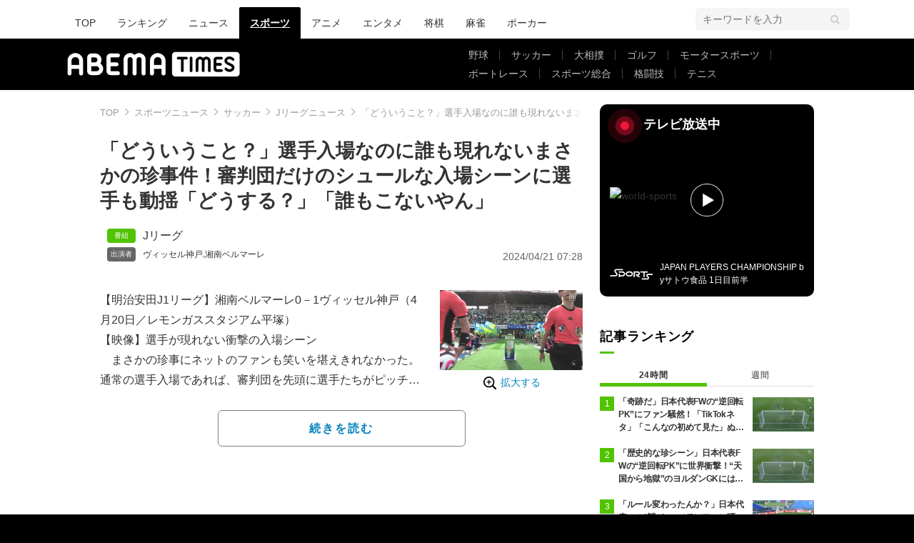

--- FILE ---
content_type: text/html; charset=utf-8
request_url: https://times.abema.tv/articles/-/10123375?utm_campaign=abematimes_rankarticle_10123375&utm_content=10096713&utm_medium=abematimes&utm_source=abematimes
body_size: 13641
content:
<!DOCTYPE html>
<html lang="ja">
<head>
<meta charset="utf-8">
  <meta http-equiv="X-UA-Compatible" content="IE=edge">
  <meta name="viewport" content="width=device-width">
<title>「どういうこと？」選手入場なのに誰も現れないまさかの珍事件！審判団だけのシュールな入場シーンに選手も動揺「どうする？」「誰もこないやん」 | Jリーグニュース | ABEMA TIMES | アベマタイムズ</title>
<meta name="description" content="【明治安田J1リーグ】湘南ベルマーレ0－1ヴィッセル神戸（4月20日／レモンガススタジアム平塚）【映像】選手が現れない衝撃の入場シーン　まさかの珍事にネットのファンも笑いを堪えきれなかった。通常の選手入場であれば、審判団を先頭に選手たちがピッチ…">
<meta property="article:publisher" content="https://www.facebook.com/ABEMATIMES/">
<meta property="fb:app_id" content="2226295124255038">
  <meta name="author" content="ABEMA TIMES編集部">
<meta name="theme-color" content="#">
  <meta name="robots" content="max-image-preview:large">

  <meta property="og:locale" content="ja_JP">
  <meta property="og:site_name" content="ABEMA TIMES">
<meta property="og:url" content="https://times.abema.tv/articles/-/10123375">
<meta property="og:type" content="article">
<meta property="og:title" content="「どういうこと？」選手入場なのに誰も現れないまさかの珍事件！審判団だけのシュールな入場シーンに選手も動揺「どうする？」「誰もこないやん」 | Jリーグニュース | ABEMA TIMES | アベマタイムズ">
<meta property="og:image" content="https://times-abema.ismcdn.jp/mwimgs/0/8/1200w/img_083c3b57a5ffc12fff530bffd90a3f52454259.jpg">
<meta property="og:description" content="【明治安田J1リーグ】湘南ベルマーレ0－1ヴィッセル神戸（4月20日／レモンガススタジアム平塚）【映像】選手が現れない衝撃の入場シーン　まさかの珍事にネットのファンも笑いを堪えきれなかった。通常の選手入場であれば、審判団を先頭に選手たちがピッチ…">
<meta name="twitter:card" content="summary_large_image">
<meta name="twitter:site" content="@ABEMATIMES">
<meta name="twitter:domain" content="times.abema.tv">
<link rel="alternate" type="application/rss+xml" title="RSS | ABEMA TIMES" href="https://times.abema.tv/list/feed/rss">
  <link rel="shortcut icon" type="image/vnd.microsoft.icon" href="https://times-abema.ismcdn.jp/favicon.ico">
<link rel="apple-touch-icon-precomposed" href="https://times-abema.ismcdn.jp/common/images/icons/apple-touch-icon.png">
<link rel="preload" as="image" href="https://times-abema.ismcdn.jp/common/images/abema/logo-categories.png">
<link rel="preload" as="image" href="https://times-abema.ismcdn.jp/mwimgs/0/8/724w/img_083c3b57a5ffc12fff530bffd90a3f52454259.jpg" imagesrcset="https://times-abema.ismcdn.jp/mwimgs/0/8/724w/img_083c3b57a5ffc12fff530bffd90a3f52454259.jpg 1x, https://times-abema.ismcdn.jp/mwimgs/0/8/1448w/img_083c3b57a5ffc12fff530bffd90a3f52454259.jpg 2x" fetchpriority="high">
<link rel="stylesheet" href="https://times-abema.ismcdn.jp/resources/abema/css/pc/pages/leafs.css?rd=202601131013">
  <link rel="manifest" href="/manifest.json?rd=202601131013">
    <link rel="canonical" href="https://times.abema.tv/articles/-/10123375">


<link rel="preconnect" href="https://times-abema.ismcdn.jp" crossorigin>
<link rel="preconnect" href="https://www.google-analytics.com" crossorigin>
<link rel="preconnect" href="https://www.googletagmanager.com" crossorigin>
<link rel="preconnect" href="https://analytics.google.com" crossorigin>
<link rel="preconnect" href="https://storage.googleapis.com" crossorigin>
<link rel="preconnect" href="https://image.p-c2-x.abema-tv.com" crossorigin>
<link rel="preconnect" href="https://abema.tv" crossorigin>
<link rel="preconnect" href="https://code.jquery.com" crossorigin>

<!-- Google Tag Manager -->
<script>

  window.dataLayer = window.dataLayer || [];
  var hash = {"article_id":10123375,"category_id":"スポーツ","sub_category_id":"サッカー","publish_data":"2024/04/21","is_interstitial_article":true,"article_type":"interstitial","paging_number":null};
    if (document.referrer) {
      hash['previous_page'] = document.referrer;
    }
  dataLayer.push(hash);
  dataLayer.push({'event': 'pageview'});
  console.log(dataLayer[0], 'dataLayer');
</script>
<script>(function(w,d,s,l,i){w[l]=w[l]||[];w[l].push({'gtm.start':
new Date().getTime(),event:'gtm.js'});var f=d.getElementsByTagName(s)[0],
j=d.createElement(s),dl=l!='dataLayer'?'&l='+l:'';j.async=true;j.src=
'https://www.googletagmanager.com/gtm.js?id='+i+dl;f.parentNode.insertBefore(j,f);
})(window,document,'script','dataLayer','GTM-TFVZ8N');</script>
<!-- End Google Tag Manager -->


<script type="application/ld+json">
[{"@context":"http://schema.org","@type":"WebSite","name":"ABEMA TIMES","alternateName":"ABEMA TIMES | ABEMA公式ニュースサイト","url":"https://times.abema.tv","sameAs":["https://www.facebook.com/ABEMATIMES/","https://x.com/ABEMATIMES"],"potentialAction":{"@type":"SearchAction","target":"https://times.abema.tv/list/search?fulltext={fulltext}","query-input":"required name=fulltext"}},{"@context":"http://schema.org","@type":"SiteNavigationElement","url":["/"]},{"@context":"http://schema.org","@type":"BreadcrumbList","itemListElement":[{"@type":"ListItem","position":1,"item":{"@id":"https://times.abema.tv","name":"ABEMA TIMES"}},{"@type":"ListItem","position":2,"item":{"@id":"https://times.abema.tv/sports","name":"スポーツニュース"}},{"@type":"ListItem","position":3,"item":{"@id":"https://times.abema.tv/soccer","name":"サッカー"}},{"@type":"ListItem","position":4,"item":{"@id":"https://times.abema.tv/jleague","name":"Jリーグニュース"}},{"@type":"ListItem","position":5,"item":{"@id":"https://times.abema.tv/articles/-/10123375","name":"「どういうこと？」選手入場なのに誰も現れないまさかの珍事件！審判団だけのシュールな入場シーンに選手も動揺「どうする？」「誰もこないやん」"}}]},{"@context":"http://schema.org","@type":"NewsArticle","mainEntityOfPage":{"@type":"WebPage","@id":"https://times.abema.tv/articles/-/10123375"},"headline":"「どういうこと？」選手入場なのに誰も現れないまさかの珍事件！審判団だけのシュールな入場シーンに選手も動揺「どうする？」「誰もこないやん」","image":{"@type":"ImageObject","url":"https://times-abema.ismcdn.jp/mwimgs/0/8/1200w/img_083c3b57a5ffc12fff530bffd90a3f52454259.jpg","width":"1200","height":"675"},"datePublished":"2024-04-21T07:28:00+09:00","dateModified":"2024-04-21T07:28:00+09:00","author":{"@type":"Organization","name":"ABEMA TIMES編集部"},"description":"【明治安田J1リーグ】湘南ベルマーレ0－1ヴィッセル神戸（4月20日／レモンガススタジアム平塚）【映像】選手が現れない衝撃の入場シーン　まさかの珍事にネットのファンも笑いを堪えきれなかった。通常の選手入場であれば、審判団を先頭に選手たちがピッチ…","publisher":{"@type":"Organization","name":"ABEMA TIMES","logo":{"@type":"ImageObject","url":"https://times.abema.tv/common/images/abema/bn_400x60.png"}}}]
</script>

    <script type="text/javascript">
      window._taboola = window._taboola || [];
      _taboola.push({article:'auto'});
      !function (e, f, u, i) {
        if (!document.getElementById(i)){
          e.async = 1;
          e.src = u;
          e.id = i;
          f.parentNode.insertBefore(e, f);
        }
      }(document.createElement('script'),
      document.getElementsByTagName('script')[0],
      '//cdn.taboola.com/libtrc/abematimes-network/loader.js',
      'tb_loader_script');
      if(window.performance && typeof window.performance.mark == 'function')
        {window.performance.mark('tbl_ic');}
    </script>


<script type="text/javascript">
  window.googletag = window.googletag || {};
  window.googletag.cmd = window.googletag.cmd || [];
  console.log('gpt.js読み込み')
</script>


<script async src="https://securepubads.g.doubleclick.net/tag/js/gpt.js" crossorigin="anonymous"></script>


<script type="text/javascript">
  window.pbjs = window.pbjs || {};
  window.pbjs.que = window.pbjs.que || [];
</script>
<script async='async' src="https://flux-cdn.com/client/1000354/times-abema_01654.min.js"></script>
<script type="text/javascript">
  window.fluxtag = {
    readyBids: {
      prebid: false,
      amazon: false,
      google: false
    },
    failSafeTimeout: 3e3,
    isFn: function isFn(object) {
      var _t = 'Function';
      var toString = Object.prototype.toString;
      return toString.call(object) === '[object ' + _t + ']';
    },
    launchAdServer: function() {
      if (!fluxtag.readyBids.prebid || !fluxtag.readyBids.amazon) {
        return;
      }
      fluxtag.requestAdServer();
    },
    requestAdServer: function() {
      if (!fluxtag.readyBids.google) {
        fluxtag.readyBids.google = true;
        googletag.cmd.push(function () {
          if (!!(pbjs.setTargetingForGPTAsync) && fluxtag.isFn(pbjs.setTargetingForGPTAsync)) {
            pbjs.que.push(function () {
              pbjs.setTargetingForGPTAsync();
            });
          }
          googletag.pubads().refresh();
        });
      }
    }
  };
</script>
<script type="text/javascript">
  setTimeout(function() {
    fluxtag.requestAdServer();
  }, fluxtag.failSafeTimeout);
</script>
<script type='text/javascript'>
  ! function (a9, a, p, s, t, A, g) {
    if (a[a9]) return;

    function q(c, r) {
      a[a9]._Q.push([c, r])
    }
    a[a9] = {
      init: function () {
        q("i", arguments)
      },
      fetchBids: function () {
        q("f", arguments)
      },
      setDisplayBids: function () {},
      targetingKeys: function () {
        return []
      },
      _Q: []
    };
    A = p.createElement(s);
    A.async = !0;
    A.src = t;
    g = p.getElementsByTagName(s)[0];
    g.parentNode.insertBefore(A, g)
  }("apstag", window, document, "script", "//c.amazon-adsystem.com/aax2/apstag.js");
  apstag.init({
    pubID: '5232',
    adServer: 'googletag',
    bidTimeout: 1e3
  });
  apstag.fetchBids({
    slots: [{
  slotID: "div-gpt-ad-1698676584485-0",
  slotName: "/22954913985/all_all_pc_rightcolumn1",
  sizes: [300,250]
}
,{
  slotID: "div-gpt-ad-1698676604498-0",
  slotName: "/22954913985/all_all_pc_rightcolumn2",
  sizes: [300,600]
}
,{
  slotID: "div-gpt-ad-1693799467200-0",
  slotName: "/22954913985/article_all_pc_chukan_1",
  sizes: [[336,280],[300,250]]
}
,{
  slotID: "div-gpt-ad-1693799616902-0",
  slotName: "/22954913985/article_all_pc_chukan_2",
  sizes: [[336,280],[300,250]]
}
]
  }, function (bids) {
    googletag.cmd.push(function () {
      apstag.setDisplayBids();

      fluxtag.readyBids.amazon = true;
      fluxtag.launchAdServer();
    });
  });
</script>

<script>
  googletag.cmd.push(function() {
    googletag.pubads().setTargeting('genre', 'sports');
    
    googletag.defineSlot('/22954913985/article_all_pc_gateleft', [200, 701], 'div-gpt-ad-1702011303152-0').setCollapseEmptyDiv(true, true).addService(googletag.pubads());
googletag.defineSlot('/22954913985/article_all_pc_gatetop', [1040, 250], 'div-gpt-ad-1698672125497-0').setCollapseEmptyDiv(true).addService(googletag.pubads());
googletag.defineSlot('/22954913985/article_all_pc_gateright', [200, 700], 'div-gpt-ad-1702011093675-0').setCollapseEmptyDiv(true, true).addService(googletag.pubads());
googletag.defineSlot('/22954913985/all_all_pc_rightcolumn1', [300, 250], 'div-gpt-ad-1698676584485-0').addService(googletag.pubads());
googletag.defineSlot('/22954913985/all_all_pc_rightcolumn2', [300, 600], 'div-gpt-ad-1698676604498-0').addService(googletag.pubads());
var anchorSlot;
anchorSlot = googletag.defineOutOfPageSlot('/22954913985/article_all_pc_anker', googletag.enums.OutOfPageFormat.BOTTOM_ANCHOR);

if (anchorSlot) {
  anchorSlot.addService(googletag.pubads());

  window.googletag.pubads().addEventListener('slotRenderEnded', function (event) {
    if(event.isEmpty){
      console.log('gtag isEmpty');
      console.log(event.slot.getSlotElementId());
      return false;
    }
    if(event.slot.getSlotElementId().indexOf('article_all_pc_anker') > -1){
      if(event.size.length){
        var h = event.size[1];
        window.addEventListener('load', function(){
          console.log('gtag listener in load listener');
          $('.js-to-top').css('bottom', h + 47 + 'px');
        });
      }
    }
  });
}
var interstitialSlot;
interstitialSlot = googletag.defineOutOfPageSlot('/22954913985/article_all_pc_interstitial',googletag.enums.OutOfPageFormat.INTERSTITIAL);

if (interstitialSlot) {
  interstitialSlot.addService(googletag.pubads());
}
googletag.defineSlot('/22954913985/article_all_pc_kijiue', [728, 90], 'div-gpt-ad-1692929856131-0').addService(googletag.pubads());
googletag.defineSlot('/22954913985/article_all_pc_chukan_1', [[336, 280], [300, 250]], 'div-gpt-ad-1693799467200-0').addService(googletag.pubads());
googletag.defineSlot('/22954913985/article_all_pc_chukan_2', [[336, 280], [300, 250]], 'div-gpt-ad-1693799616902-0').addService(googletag.pubads());


    function randomInt(min, max) {
      return Math.floor( Math.random() * (max + 1 - min) ) + min;
    }

      googletag.pubads().setTargeting("fluct_ad_group", String(randomInt(1, 10)));

    googletag.pubads().disableInitialLoad();
    googletag.pubads().enableSingleRequest();

    googletag.enableServices();

    if (!!(window.pbFlux) && !!(window.pbFlux.prebidBidder) && fluxtag.isFn(window.pbFlux.prebidBidder)) {
      pbjs.que.push(function () {
        window.pbFlux.prebidBidder();
      });
    } else {
      fluxtag.readyBids.prebid = true;
      fluxtag.launchAdServer();
    }
  });



  (function() {
    var pa = document.createElement('script'); pa.type = 'text/javascript'; pa.charset = "utf-8"; pa.async = true;
    pa.src = window.location.protocol + "//api.popin.cc/searchbox/abematimes.js";
    var s = document.getElementsByTagName('script')[0]; s.parentNode.insertBefore(pa, s);
  })();
</script>

<script async src="https://yads.c.yimg.jp/js/yads-async.js"></script>
  <script async src="https://pagead2.googlesyndication.com/pagead/js/adsbygoogle.js?client=ca-pub-6845393640653469" crossorigin="anonymous"></script>


<script>
window.pushMST_config={"vapidPK":"BIZgYrmxqBfolcrCDu0L4R5IkCzwyZaCqvz9EmY2mrLijpPduFfUTiFTqoGquDzcBfiJrAo1mkSQ5jgxhbw1qfU","enableOverlay":true,"swPath":"/sw.js","i18n":{}};
  var pushmasterTag = document.createElement('script');
  pushmasterTag.src = "https://cdn.pushmaster-cdn.xyz/scripts/publishers/685522a816a8578b6e2d6de5/SDK.js";
  pushmasterTag.setAttribute('defer','');

  var firstScriptTag = document.getElementsByTagName('script')[0];
  firstScriptTag.parentNode.insertBefore(pushmasterTag, firstScriptTag);
</script>

<script type="module" src="https://cdn01.stright.bizris.com/js/1.0/cookie_consent_setting.js?banner_type=banner" charset="UTF-8" data-site-id="SIT-d3c1466c-ed71-46c6-86aa-70095421e33d"></script>
</head>
<body>

<div class="page leafs">
  <header class="g-header">
    <div class="g-header-wrapper">
      <nav class="g-nav">
        <ul class="g-nav-list">
          <li class="g-nav-list__list"><a class="g-nav-list__link" href="/">TOP</a></li>
          <li class="g-nav-list__list"><a class="g-nav-list__link" href="/ranking/realtime">ランキング</a></li>
            <li class="g-nav-list__list"><a class="g-nav-list__link" href="/news">ニュース</a></li>
            <li class="g-nav-list__list"><a class="g-nav-list__link is-current" href="/sports">スポーツ</a></li>
            <li class="g-nav-list__list"><a class="g-nav-list__link" href="/anime">アニメ</a></li>
            <li class="g-nav-list__list"><a class="g-nav-list__link" href="/entame">エンタメ</a></li>
            <li class="g-nav-list__list"><a class="g-nav-list__link" href="/shogi">将棋</a></li>
            <li class="g-nav-list__list"><a class="g-nav-list__link" href="/mahjong">麻雀</a></li>
            <li class="g-nav-list__list"><a class="g-nav-list__link" href="/poker">ポーカー</a></li>
        </ul>
      </nav>
        <div class="c-tools">
            
          <div class="c-keyword-search">
            <label for="keyword_search" class="c-keyword-search__label">
              <input id="keyword_search" type="input" placeholder="キーワードを入力" class="c-keyword-search__input js-search-text">
            </label>
          </div>
        </div>
    </div>
  <div class="g-subnav-div">
    <div class="g-header-wrapper">
      <div class="g-header-logo">
          <a class="g-header-logo__link" href="/"><img class="g-header-logo__img" src="https://times-abema.ismcdn.jp/common/images/abema/logo-categories.png" width="250" height="45" alt="ニュース【ABEMA TIMES | アベマタイムズ】"></a>
      </div>
        <nav class="g-subnav">
          <ul class="g-subnav-list">
              <li class="g-subnav-list__list">
                <a class="g-subnav-list__link" href="/baseball">野球</a>
                  <ul class="g-3rdnav-list">
                      <li class="g-3rdnav-list__list"><a class="g-3rdnav-list__link" href="/mlb">MLB</a></li>
                      <li class="g-3rdnav-list__list"><a class="g-3rdnav-list__link" href="/npb">プロ野球</a></li>
                      <li class="g-3rdnav-list__list"><a class="g-3rdnav-list__link" href="/hsb">高校野球</a></li>
                  </ul>
              </li>
              <li class="g-subnav-list__list">
                <a class="g-subnav-list__link" href="/soccer">サッカー</a>
                  <ul class="g-3rdnav-list">
                      <li class="g-3rdnav-list__list"><a class="g-3rdnav-list__link" href="/worldsoccer">海外サッカー</a></li>
                      <li class="g-3rdnav-list__list"><a class="g-3rdnav-list__link" href="/jleague">Jリーグニュース</a></li>
                      <li class="g-3rdnav-list__list"><a class="g-3rdnav-list__link" href="/japansoccer">サッカー日本代表</a></li>
                  </ul>
              </li>
              <li class="g-subnav-list__list">
                <a class="g-subnav-list__link" href="/sumo">大相撲</a>
              </li>
              <li class="g-subnav-list__list">
                <a class="g-subnav-list__link" href="/golf">ゴルフ</a>
              </li>
              <li class="g-subnav-list__list">
                <a class="g-subnav-list__link" href="/motorsports">モータースポーツ</a>
              </li>
              <li class="g-subnav-list__list">
                <a class="g-subnav-list__link" href="/boatrace">ボートレース</a>
              </li>
              <li class="g-subnav-list__list">
                <a class="g-subnav-list__link" href="/sportsnews">スポーツ総合</a>
              </li>
              <li class="g-subnav-list__list">
                <a class="g-subnav-list__link" href="/fight">格闘技</a>
              </li>
              <li class="g-subnav-list__list">
                <a class="g-subnav-list__link" href="/tennis">テニス</a>
              </li>
          </ul>
        </nav>
    </div>
  </div>
</header>
  <div class="l-wrapper --ad-gate">
      <!-- /22954913985/article_all_pc_gateleft -->
<div id='div-gpt-ad-1702011303152-0' class="l-ad-gete-side">
  <script>
    googletag.cmd.push(function() { googletag.display('div-gpt-ad-1702011303152-0'); });
  </script>
</div>
    <div class="l-contents">
        <div class="l-ad-gate-top">
  <!-- /22954913985/article_all_pc_gatetop -->
  <div id='div-gpt-ad-1698672125497-0' style='min-width: 1040px; min-height: 250px;'>
    <script>
      googletag.cmd.push(function() { googletag.display('div-gpt-ad-1698672125497-0'); });
    </script>
  </div>
</div>
      <div class="l-main-side-wrapper">
        <main class="l-main">
          <div class="l-component-wrapper mgb-pc--25">
  <nav class="c-breadcrumb">
    <ol class="c-breadcrumb__list">
      <li class="c-breadcrumb__item"><a href="/" class="c-breadcrumb__link">TOP</a></li>
      <li class="c-breadcrumb__item"><a href="/sports" class="c-breadcrumb__link">スポーツニュース</a></li>
      <li class="c-breadcrumb__item"><a href="/soccer" class="c-breadcrumb__link">サッカー</a></li>
      <li class="c-breadcrumb__item"><a href="/jleague" class="c-breadcrumb__link">Jリーグニュース</a></li>
      <li class="c-breadcrumb__item"><a href="https://times.abema.tv/articles/-/10123375" class="c-breadcrumb__link">「どういうこと？」選手入場なのに誰も現れないまさかの珍事件！審判団だけのシュールな入場シーンに選手も動揺「どうする？」「誰もこないやん」</a></li>
    </ol>
  </nav>
</div>
          
          <article>
            <div class="article-header">
    <h1 class="article-header__title"><a href="/articles/-/10123375?page=1" class="article-header__title-link">「どういうこと？」選手入場なのに誰も現れないまさかの珍事件！審判団だけのシュールな入場シーンに選手も動揺「どうする？」「誰もこないやん」</a></h1>
  <div class="l-flex l-items-end">
    <div class="article-header-tags l-flex-1"><div class="article-header-tags__tag --program l-space-x-2"><a href="/feature/program/jleague" class="article-header-tags__tag-link">Jリーグ</a></div><div class="article-header-tags__tag --person l-space-x-2 l-mt-1"><a href="/tags/%E3%83%B4%E3%82%A3%E3%83%83%E3%82%BB%E3%83%AB%E7%A5%9E%E6%88%B8" class="article-header-tags__tag-link">ヴィッセル神戸</a>,<a href="/tags/%E6%B9%98%E5%8D%97%E3%83%99%E3%83%AB%E3%83%9E%E3%83%BC%E3%83%AC" class="article-header-tags__tag-link">湘南ベルマーレ</a></div></div>
    <time datetime="2024-04-21T07:28:00+09:00" class="article-header__date l-flex-initial">2024/04/21 07:28</time>
  </div>
</div>

            <div class="article-body js-article-body">
  <div class="m-teaser-main">
<div class="c-teaser-thumnail">
  <a href="/articles/-/10123375?page=1" class="c-teaser-thumnail__img"><img alt="【映像】選手が現れない衝撃の入場シーン" class="figure__img" height="407" src="https://times-abema.ismcdn.jp/mwimgs/0/8/724w/img_083c3b57a5ffc12fff530bffd90a3f52454259.jpg" width="724" srcset="https://times-abema.ismcdn.jp/mwimgs/0/8/724w/img_083c3b57a5ffc12fff530bffd90a3f52454259.jpg 1x, https://times-abema.ismcdn.jp/mwimgs/0/8/1448w/img_083c3b57a5ffc12fff530bffd90a3f52454259.jpg 2x"></a>
  <a href="/articles/-/10123375?page=1" class="c-teaser-thumnail__expand">拡大する</a>
</div>
<a href="/articles/-/10123375?page=1" class="c-teaser-lead"><p>【明治安田J1リーグ】湘南ベルマーレ0－1ヴィッセル神戸（4月20日／レモンガススタジアム平塚）<br>【映像】選手が現れない衝撃の入場シーン<br>　まさかの珍事にネットのファンも笑いを堪えきれなかった。通常の選手入場であれば、審判団を先頭に選手たちがピッチへ次々と入っていく。しかしこの日はなぜか審判団の後ろに選手たちがいない…。審判団だけ先にピッチへと入っていく姿に「どういうことよw w w」「バグってるw」と、ファンも驚いた。</p></a>
  
</div>
<div class="c-button">
  <a href="/articles/-/10123375?page=1" class="c-button__link --teaser js-teaser-button">続きを読む</a>
</div>


</div>
            

              <div class="u-lg-flex u-lg-justify-between mgt-pc--40">
                  <!-- /22954913985/article_all_pc_chukan_1 -->
                  <div id='div-gpt-ad-1693799467200-0' style='min-width: 300px; min-height: 250px;'>
                    <script>
                      googletag.cmd.push(function() { googletag.display('div-gpt-ad-1693799467200-0'); });
                    </script>
                  </div>
                  <!-- /22954913985/article_all_pc_chukan_2 -->
                  <div id='div-gpt-ad-1693799616902-0' style='min-width: 300px; min-height: 250px;'>
                    <script>
                      googletag.cmd.push(function() { googletag.display('div-gpt-ad-1693799616902-0'); });
                    </script>
                  </div>
              </div>


              <div id="taboola-below-article-thumbnails-preview"></div>
<script type="text/javascript">
  window._taboola = window._taboola || [];
  _taboola.push({
    mode: 'alternating-thumbnails-a',
    container: 'taboola-below-article-thumbnails-preview',
    placement: 'Below Article Thumbnails Preview',
    target_type: 'mix'
  });
</script>

          </article>
          


        </main>
        <aside class="l-side">
            <div class="l-component-wrapper">
  <a href="https://abema.go.link/now-on-air/world-sports?utm_campaign=abematimes_20240421_free_10123375_sp_pc_onair_sports&utm_medium=web&utm_source=abematimes&adj_t=1o8o1k5q&adj_campaign=202404&adj_adgroup=21&adj_creative=abematimes_20240421_free_10123375_sp_pc_onair_sports&adj_tracker_limit=25000&adj_redirect=https%3A%2F%2Fabema.tv%2Fnow-on-air%2Fworld-sports%3Futm_campaign%3Dabematimes_20240421_free_10123375_sp_pc_onair_sports%26utm_medium%3Dweb%26utm_source%3Dabematimes" target="_blank" class="c-side-on-air js-side-on-air-link">
    <div class="l-flex l-lg-items-center l-lg-mb-1">
      <div class="nowOnAirBadge"><div class="nowOnAirBadge__inner"></div></div>
      <div class="c-article-title l-flex-100"><div class="c-side-on-air__title">テレビ放送中<div class="c-side-on-air__title-time"><span class="js-onair-start"></span><span class="js-onair-end"></span></div></div></div>
    </div>
    <div class="c-side-on-air__block">
      <div class="c-side-on-air__program c-icon-onair">
        <figure class="c-side-on-air__program__img"><img src="https://times-abema.ismcdn.jp/common/images/abema/no_image.jpg" alt="world-sports" class="js-onair-poster" width="424" height="238"></figure><i class="c-side-on-air__program__icon"><img src="https://times-abema.ismcdn.jp/common/images/abema/play.png" width="46" height="46" alt=""></i></div>
        <div class="l-flex l-items-center">
          <div class="c-side-on-air__logo"><img alt="world-sports" src="https://image.p-c2-x.abema-tv.com/image/channels/world-sports/logo.png?width=200" width="200" height="75" class="c-side-on-air__logo-img js-onair-logo"></div>
          <div class="c-side-on-air__lead js-onair-lead"></div>
        </div>
    </div>
  </a>
</div>


  <div class="l-component-wrapper">
  <div class="c-keyword-search">
    <label for="keyword_search" class="c-keyword-search__label">
      <input id="keyword_search" type="input" placeholder="キーワードを入力" class="c-keyword-search__input js-search-text">
    </label>
  </div>
</div>

    <div class="l-component-wrapper l-main-row">
    <section class="c-ranking c-ranking-date c-ranking-daily js-tab-group">
      <div class="c-article-title -underline -dark">記事ランキング</div>
      <div class="c-ranking-tab">
        <div class="c-ranking-tab-item -dark is-active js-tab-item">24時間</div>
        <div class="c-ranking-tab-item -dark js-tab-item">週間</div>
      </div>
      <ul class="c-ranking__list --tab is-show js-tab-block">
          <li class="c-ranking__item">
            <a href="/articles/-/10220035" class="c-ranking__link" data-previous_link="article_ranking_24h_スポーツ_サッカー">
              <div class="c-ranking__block">
                <div class="c-ranking__box">
                  <p class="c-ranking__subject -truncate3"><span>「奇跡だ」日本代表FWの“逆回転PK”にファン騒然！「TikTokネタ」「こんなの初めて見た」ぬか喜びのヨルダンGKは唖然【U23アジアカップ】</span></p>
                </div>
              </div>
              <div class="c-ranking__block">
                <figure class="c-ranking__img"><img src="[data-uri]" data-src="https://times-abema.ismcdn.jp/mwimgs/e/d/120w/img_eda39cf2cac4291505131d64204654be3004405.png" data-srcset="https://times-abema.ismcdn.jp/mwimgs/e/d/120w/img_eda39cf2cac4291505131d64204654be3004405.png 1x,https://times-abema.ismcdn.jp/mwimgs/e/d/240w/img_eda39cf2cac4291505131d64204654be3004405.png 2x" width="120" height="67" class="c-list-category__img__file lazy" alt="「奇跡だ」日本代表FWの“逆回転PK”にファン騒然！「TikTokネタ」「こんなの初めて見た」ぬか喜びのヨルダンGKは唖然【U23アジアカップ】" style=""></figure>
              </div>
            </a>
          </li>
          <li class="c-ranking__item">
            <a href="/articles/-/10220065" class="c-ranking__link" data-previous_link="article_ranking_24h_スポーツ_サッカー">
              <div class="c-ranking__block">
                <div class="c-ranking__box">
                  <p class="c-ranking__subject -truncate3"><span>「歴史的な珍シーン」日本代表FWの“逆回転PK”に世界衝撃！“天国から地獄”のヨルダンGKには「悪夢だ」「早まって喜んではいけない」【U23アジアカップ】</span></p>
                </div>
              </div>
              <div class="c-ranking__block">
                <figure class="c-ranking__img"><img src="[data-uri]" data-src="https://times-abema.ismcdn.jp/mwimgs/5/2/120w/img_52a6d9210d41a4ffa5335eca5455ab893008336.png" data-srcset="https://times-abema.ismcdn.jp/mwimgs/5/2/120w/img_52a6d9210d41a4ffa5335eca5455ab893008336.png 1x,https://times-abema.ismcdn.jp/mwimgs/5/2/240w/img_52a6d9210d41a4ffa5335eca5455ab893008336.png 2x" width="120" height="67" class="c-list-category__img__file lazy" alt="「歴史的な珍シーン」日本代表FWの“逆回転PK”に世界衝撃！“天国から地獄”のヨルダンGKには「悪夢だ」「早まって喜んではいけない」【U23アジアカップ】" style=""></figure>
              </div>
            </a>
          </li>
          <li class="c-ranking__item">
            <a href="/articles/-/10220083" class="c-ranking__link" data-previous_link="article_ranking_24h_スポーツ_サッカー">
              <div class="c-ranking__block">
                <div class="c-ranking__box">
                  <p class="c-ranking__subject -truncate3"><span>「ルール変わったんか？」日本代表への“謎ジャッジ”にファン唖然！「手で取ったぞ…」「ギャグかよw」バックパスを敵GKがキャッチ→まさかのファウルなし【U23アジアカップ】</span></p>
                </div>
              </div>
              <div class="c-ranking__block">
                <figure class="c-ranking__img"><img src="[data-uri]" data-src="https://times-abema.ismcdn.jp/mwimgs/b/9/120w/img_b97e1a9ad76465c8b304fcbc927802f62037196.png" data-srcset="https://times-abema.ismcdn.jp/mwimgs/b/9/120w/img_b97e1a9ad76465c8b304fcbc927802f62037196.png 1x,https://times-abema.ismcdn.jp/mwimgs/b/9/240w/img_b97e1a9ad76465c8b304fcbc927802f62037196.png 2x" width="120" height="70" class="c-list-category__img__file lazy" alt="「ルール変わったんか？」日本代表への“謎ジャッジ”にファン唖然！「手で取ったぞ…」「ギャグかよw」バックパスを敵GKがキャッチ→まさかのファウルなし【U23アジアカップ】" style=""></figure>
              </div>
            </a>
          </li>
          <li class="c-ranking__item">
            <a href="/articles/-/10219022" class="c-ranking__link" data-previous_link="article_ranking_24h_スポーツ_サッカー">
              <div class="c-ranking__block">
                <div class="c-ranking__box">
                  <p class="c-ranking__subject -truncate3"><span>「中東の笛か？」日本代表主将に“謎のイエローカード”「そんな接触してないけど…」「何の警告よ」市原吏音への疑惑ジャッジにファン困惑【U23アジアカップ】</span></p>
                </div>
              </div>
              <div class="c-ranking__block">
                <figure class="c-ranking__img"><img src="[data-uri]" data-src="https://times-abema.ismcdn.jp/mwimgs/d/6/120w/img_d651885e303ac2b7d84daf307cb40bf2494734.jpg" data-srcset="https://times-abema.ismcdn.jp/mwimgs/d/6/120w/img_d651885e303ac2b7d84daf307cb40bf2494734.jpg 1x,https://times-abema.ismcdn.jp/mwimgs/d/6/240w/img_d651885e303ac2b7d84daf307cb40bf2494734.jpg 2x" width="120" height="76" class="c-list-category__img__file lazy" alt="「中東の笛か？」日本代表主将に“謎のイエローカード”「そんな接触してないけど…」「何の警告よ」市原吏音への疑惑ジャッジにファン困惑【U23アジアカップ】" style=""></figure>
              </div>
            </a>
          </li>
          <li class="c-ranking__item">
            <a href="/articles/-/10218294" class="c-ranking__link" data-previous_link="article_ranking_24h_スポーツ_サッカー">
              <div class="c-ranking__block">
                <div class="c-ranking__box">
                  <p class="c-ranking__subject -truncate3"><span>「国歌斉唱でガム噛んでヘラヘラ…ありえない」日本代表に柿谷曜一朗が “厳しい指摘”「覚悟は決まった」「目の色が変わった」ファン反応【キングスW杯】</span></p>
                </div>
              </div>
              <div class="c-ranking__block">
                <figure class="c-ranking__img"><img src="[data-uri]" data-src="https://times-abema.ismcdn.jp/mwimgs/8/a/120w/img_8a42eb4fd77d306ff2bf23d733e8f2e2642328.jpg" data-srcset="https://times-abema.ismcdn.jp/mwimgs/8/a/120w/img_8a42eb4fd77d306ff2bf23d733e8f2e2642328.jpg 1x,https://times-abema.ismcdn.jp/mwimgs/8/a/240w/img_8a42eb4fd77d306ff2bf23d733e8f2e2642328.jpg 2x" width="120" height="67" class="c-list-category__img__file lazy" alt="「国歌斉唱でガム噛んでヘラヘラ…ありえない」日本代表に柿谷曜一朗が “厳しい指摘”「覚悟は決まった」「目の色が変わった」ファン反応【キングスW杯】" style=""></figure>
              </div>
            </a>
          </li>
        <li>
          <div class="c-button"><a href="/soccer/ranking/daily" class="c-button__link">もっと見る</a></div>
        </li>
      </ul>
      <ul class="c-ranking__list --tab js-tab-block">
          <li class="c-ranking__item">
            <a href="/articles/-/10218294" class="c-ranking__link" data-previous_link="article_ranking_weekly_スポーツ_サッカー">
              <div class="c-ranking__block">
                <div class="c-ranking__box">
                  <p class="c-ranking__subject -truncate3"><span>「国歌斉唱でガム噛んでヘラヘラ…ありえない」日本代表に柿谷曜一朗が “厳しい指摘”「覚悟は決まった」「目の色が変わった」ファン反応【キングスW杯】</span></p>
                </div>
              </div>
              <div class="c-ranking__block">
                <figure class="c-ranking__img"><img src="[data-uri]" data-src="https://times-abema.ismcdn.jp/mwimgs/8/a/120w/img_8a42eb4fd77d306ff2bf23d733e8f2e2642328.jpg" data-srcset="https://times-abema.ismcdn.jp/mwimgs/8/a/120w/img_8a42eb4fd77d306ff2bf23d733e8f2e2642328.jpg 1x,https://times-abema.ismcdn.jp/mwimgs/8/a/240w/img_8a42eb4fd77d306ff2bf23d733e8f2e2642328.jpg 2x" width="120" height="67" class="c-list-category__img__file lazy" alt="「国歌斉唱でガム噛んでヘラヘラ…ありえない」日本代表に柿谷曜一朗が “厳しい指摘”「覚悟は決まった」「目の色が変わった」ファン反応【キングスW杯】" style=""></figure>
              </div>
            </a>
          </li>
          <li class="c-ranking__item">
            <a href="/articles/-/10219022" class="c-ranking__link" data-previous_link="article_ranking_weekly_スポーツ_サッカー">
              <div class="c-ranking__block">
                <div class="c-ranking__box">
                  <p class="c-ranking__subject -truncate3"><span>「中東の笛か？」日本代表主将に“謎のイエローカード”「そんな接触してないけど…」「何の警告よ」市原吏音への疑惑ジャッジにファン困惑【U23アジアカップ】</span></p>
                </div>
              </div>
              <div class="c-ranking__block">
                <figure class="c-ranking__img"><img src="[data-uri]" data-src="https://times-abema.ismcdn.jp/mwimgs/d/6/120w/img_d651885e303ac2b7d84daf307cb40bf2494734.jpg" data-srcset="https://times-abema.ismcdn.jp/mwimgs/d/6/120w/img_d651885e303ac2b7d84daf307cb40bf2494734.jpg 1x,https://times-abema.ismcdn.jp/mwimgs/d/6/240w/img_d651885e303ac2b7d84daf307cb40bf2494734.jpg 2x" width="120" height="76" class="c-list-category__img__file lazy" alt="「中東の笛か？」日本代表主将に“謎のイエローカード”「そんな接触してないけど…」「何の警告よ」市原吏音への疑惑ジャッジにファン困惑【U23アジアカップ】" style=""></figure>
              </div>
            </a>
          </li>
          <li class="c-ranking__item">
            <a href="/articles/-/10218954" class="c-ranking__link" data-previous_link="article_ranking_weekly_スポーツ_サッカー">
              <div class="c-ranking__block">
                <div class="c-ranking__box">
                  <p class="c-ranking__subject -truncate3"><span>「何やってるんだ！」ゲーム配信者・加藤純一がPK失敗で号泣…ファンも落胆「その蹴り方は吹かす…」「練習したのでは？」日本代表はキングスW杯で3戦全敗</span></p>
                </div>
              </div>
              <div class="c-ranking__block">
                <figure class="c-ranking__img"><img src="[data-uri]" data-src="https://times-abema.ismcdn.jp/mwimgs/c/4/120w/img_c46a76ee51564ef0f00cfa1a67a546f81191954.png" data-srcset="https://times-abema.ismcdn.jp/mwimgs/c/4/120w/img_c46a76ee51564ef0f00cfa1a67a546f81191954.png 1x,https://times-abema.ismcdn.jp/mwimgs/c/4/240w/img_c46a76ee51564ef0f00cfa1a67a546f81191954.png 2x" width="120" height="76" class="c-list-category__img__file lazy" alt="「何やってるんだ！」ゲーム配信者・加藤純一がPK失敗で号泣…ファンも落胆「その蹴り方は吹かす…」「練習したのでは？」日本代表はキングスW杯で3戦全敗" style=""></figure>
              </div>
            </a>
          </li>
          <li class="c-ranking__item">
            <a href="/articles/-/10214493" class="c-ranking__link" data-previous_link="article_ranking_weekly_スポーツ_サッカー">
              <div class="c-ranking__block">
                <div class="c-ranking__box">
                  <p class="c-ranking__subject -truncate3"><span>「美人やなあ」丸高愛実、夫・柿谷曜一朗の引退試合にサプライズ登場！「ほんまいい奥様」「一緒にお辞儀するの素敵」家族愛が脚光</span></p>
                </div>
              </div>
              <div class="c-ranking__block">
                <figure class="c-ranking__img"><img src="[data-uri]" data-src="https://times-abema.ismcdn.jp/mwimgs/b/b/120w/img_bbf8ebcfdc78e7219feeadca989e84de1858124.png" data-srcset="https://times-abema.ismcdn.jp/mwimgs/b/b/120w/img_bbf8ebcfdc78e7219feeadca989e84de1858124.png 1x,https://times-abema.ismcdn.jp/mwimgs/b/b/240w/img_bbf8ebcfdc78e7219feeadca989e84de1858124.png 2x" width="120" height="78" class="c-list-category__img__file lazy" alt="「美人やなあ」丸高愛実、夫・柿谷曜一朗の引退試合にサプライズ登場！「ほんまいい奥様」「一緒にお辞儀するの素敵」家族愛が脚光" style=""></figure>
              </div>
            </a>
          </li>
          <li class="c-ranking__item">
            <a href="/articles/-/10219010" class="c-ranking__link" data-previous_link="article_ranking_weekly_スポーツ_サッカー">
              <div class="c-ranking__block">
                <div class="c-ranking__box">
                  <p class="c-ranking__subject -truncate3"><span>「頭にヘッドバッドすな！」日本代表MFに出血アクシデント…「めちゃくちゃ痛そう」「大丈夫か？」ファンが怒り＆心配【キングスW杯】</span></p>
                </div>
              </div>
              <div class="c-ranking__block">
                <figure class="c-ranking__img"><img src="[data-uri]" data-src="https://times-abema.ismcdn.jp/mwimgs/2/d/120w/img_2d47948c45c99ecc1e6b371c987aa6823094536.png" data-srcset="https://times-abema.ismcdn.jp/mwimgs/2/d/120w/img_2d47948c45c99ecc1e6b371c987aa6823094536.png 1x,https://times-abema.ismcdn.jp/mwimgs/2/d/240w/img_2d47948c45c99ecc1e6b371c987aa6823094536.png 2x" width="120" height="67" class="c-list-category__img__file lazy" alt="「頭にヘッドバッドすな！」日本代表MFに出血アクシデント…「めちゃくちゃ痛そう」「大丈夫か？」ファンが怒り＆心配【キングスW杯】" style=""></figure>
              </div>
            </a>
          </li>
        <li>
          <div class="c-button"><a href="/soccer/ranking/weekly" class="c-button__link">もっと見る</a></div>
        </li>
      </ul>
    </section>
  </div>


    <div class="u-lg-overflow-hidden" style='min-height: 250px;'>
  <!-- /22954913985/all_all_pc_rightcolumn1 -->
  <div id='div-gpt-ad-1698676584485-0' class="ad-side-ajuster" style='min-width: 300px; min-height: 250px;'></div>
</div>
  
    <div class="l-component-wrapper l-main-row">
    <section class="g-side-program-ranking g-side-program-ranking-news">
      <div class="g-side-program-ranking__title">番組ランキング</div>
      <ul class="g-side-program-ranking-counter">
      <li class="g-side-program-ranking-item">
  <a href="https://abema.go.link/video/episode/90-1833_s1_p111?utm_medium=web&utm_source=abematimes&utm_campaign=abematimes_20240421_free_sp_pc_ranking_other_no1&adj_t=1o8o1k5q&adj_campaign=202404&adj_adgroup=21&adj_creative=abematimes_20240421_free_sp_pc_ranking_other_no1&adj_tracker_limit=25000&adj_redirect=https%3A%2F%2Fabema.tv%2Fvideo%2Fepisode%2F90-1833_s1_p111%3Futm_medium%3Dweb%26utm_source%3Dabematimes%26utm_campaign%3Dabematimes_20240421_free_sp_pc_ranking_other_no1" class="g-side-program-ranking-item__link">
    <figure class="g-side-program-ranking-item__img"><div style="padding-top:66.4%;position:relative;"><img src="[data-uri]" data-src="https://times-abema.ismcdn.jp/mwimgs/6/a/250w/img_6a21a8f4939ab871a5f6963982abb113618413.jpg" data-srcset="https://times-abema.ismcdn.jp/mwimgs/6/a/250w/img_6a21a8f4939ab871a5f6963982abb113618413.jpg 1x,https://times-abema.ismcdn.jp/mwimgs/6/a/500w/img_6a21a8f4939ab871a5f6963982abb113618413.jpg 2x" width="250" height="166" class="g-side-program-ranking-item__img u-fit lazy" alt="#11：ホスト山本裕典が涙＆恋をしないキャバ嬢に騙されるな - 愛のハイエナ - シーズン1 (バラエティ) | 無料動画・見逃し配信を見るなら | ABEMA" style=""></div></figure>
    <div class="">
      <div class="g-side-program-ranking-item__episode"><span>加護亜依、芸能人との“体の関係”を赤裸々告白</span></div>
      <div class="g-side-program-ranking-item__series"><span>愛のハイエナ</span></div>
    </div>
  </a>
</li>
<li class="g-side-program-ranking-item">
  <a href="https://abema.go.link/video/episode/221-265_s1_p31?utm_medium=web&utm_source=abematimes&utm_campaign=abematimes_20240421_free_sp_pc_ranking_other_no2&adj_t=1o8o1k5q&adj_campaign=202404&adj_adgroup=21&adj_creative=abematimes_20240421_free_sp_pc_ranking_other_no2&adj_tracker_limit=25000&adj_redirect=https%3A%2F%2Fabema.tv%2Fvideo%2Fepisode%2F221-265_s1_p31%3Futm_medium%3Dweb%26utm_source%3Dabematimes%26utm_campaign%3Dabematimes_20240421_free_sp_pc_ranking_other_no2" class="g-side-program-ranking-item__link">
    <figure class="g-side-program-ranking-item__img"><div style="padding-top:73.2%;position:relative;"><img src="[data-uri]" data-src="https://times-abema.ismcdn.jp/mwimgs/a/9/250w/img_a94e73f66f66ef6b9d7a9f3c25ca0b0b56770.jpg" data-srcset="https://times-abema.ismcdn.jp/mwimgs/a/9/250w/img_a94e73f66f66ef6b9d7a9f3c25ca0b0b56770.jpg 1x,https://times-abema.ismcdn.jp/mwimgs/a/9/500w/img_a94e73f66f66ef6b9d7a9f3c25ca0b0b56770.jpg 2x" width="250" height="183" class="g-side-program-ranking-item__img u-fit lazy" alt="CHANCE &amp; CHANGE #31 - CHANCE &amp; CHANGE - シーズン1 (バラエティ) | 無料動画・見逃し配信を見るなら | ABEMA" style=""></div></figure>
    <div class="">
      <div class="g-side-program-ranking-item__episode"><span>22歳の銀座最年少ママ、貫禄と完璧ボディに衝撃</span></div>
      <div class="g-side-program-ranking-item__series"><span>CHANCE & CHANGE</span></div>
    </div>
  </a>
</li>
<li class="g-side-program-ranking-item">
  <a href="https://abema.go.link/video/episode/90-980_s102_p188?utm_medium=web&utm_source=abematimes&utm_campaign=abematimes_20240421_free_sp_pc_ranking_other_no3&adj_t=1o8o1k5q&adj_campaign=202404&adj_adgroup=21&adj_creative=abematimes_20240421_free_sp_pc_ranking_other_no3&adj_tracker_limit=25000&adj_redirect=https%3A%2F%2Fabema.tv%2Fvideo%2Fepisode%2F90-980_s102_p188%3Futm_medium%3Dweb%26utm_source%3Dabematimes%26utm_campaign%3Dabematimes_20240421_free_sp_pc_ranking_other_no3" class="g-side-program-ranking-item__link">
    <figure class="g-side-program-ranking-item__img"><div style="padding-top:56.00000000000001%;position:relative;"><img src="[data-uri]" data-src="https://times-abema.ismcdn.jp/mwimgs/3/8/250w/img_385610b38d065b4902280c24c2d62e72185372.jpg" data-srcset="https://times-abema.ismcdn.jp/mwimgs/3/8/250w/img_385610b38d065b4902280c24c2d62e72185372.jpg 1x,https://times-abema.ismcdn.jp/mwimgs/3/8/500w/img_385610b38d065b4902280c24c2d62e72185372.jpg 2x" width="250" height="140" class="g-side-program-ranking-item__img u-fit lazy" alt="#87：スターに似すぎのマスクイケメン&amp;美女大集合 - ななにー 地下ABEMA - ななにー 地下ABEMA (バラエティ) | 無料動画・見逃し配信を見るなら | ABEMA" style=""></div></figure>
    <div class="">
      <div class="g-side-program-ranking-item__episode"><span>“体重72キロの北川景子”ぽっちゃり体型公表の理由</span></div>
      <div class="g-side-program-ranking-item__series"><span>ななにー 地下ABEMA</span></div>
    </div>
  </a>
</li>
<li class="g-side-program-ranking-item">
  <a href="https://abema.go.link/video/episode/89-116_s35_p368?utm_medium=web&utm_source=abematimes&utm_campaign=abematimes_20240421_free_sp_pc_ranking_other_no4&adj_t=1o8o1k5q&adj_campaign=202404&adj_adgroup=21&adj_creative=abematimes_20240421_free_sp_pc_ranking_other_no4&adj_tracker_limit=25000&adj_redirect=https%3A%2F%2Fabema.tv%2Fvideo%2Fepisode%2F89-116_s35_p368%3Futm_medium%3Dweb%26utm_source%3Dabematimes%26utm_campaign%3Dabematimes_20240421_free_sp_pc_ranking_other_no4" class="g-side-program-ranking-item__link">
    <figure class="g-side-program-ranking-item__img"><div style="padding-top:64.0%;position:relative;"><img src="[data-uri]" data-src="https://times-abema.ismcdn.jp/mwimgs/9/e/250w/img_9ea15ce8b2657909a4efe74b7b416aa1225397.jpg" data-srcset="https://times-abema.ismcdn.jp/mwimgs/9/e/250w/img_9ea15ce8b2657909a4efe74b7b416aa1225397.jpg 1x,https://times-abema.ismcdn.jp/mwimgs/9/e/500w/img_9ea15ce8b2657909a4efe74b7b416aa1225397.jpg 2x" width="250" height="160" class="g-side-program-ranking-item__img u-fit lazy" alt="いしだ壱成「貯金も何もなかった」うつ病抱え石川県のハローワークで職探し…命を救われた父・石田純一の言葉と息子・谷原七音への思い - ABEMAエンタメ - NO MAKE (ニュース) | 無料動画・見逃し配信を見るなら | ABEMA" style=""></div></figure>
    <div class="">
      <div class="g-side-program-ranking-item__episode"><span>いしだ壱成、実子である谷原章介の長男・谷原七音への想い</span></div>
      <div class="g-side-program-ranking-item__series"><span>ABEMAエンタメ</span></div>
    </div>
  </a>
</li>
<li class="g-side-program-ranking-item">
  <a href="https://abema.go.link/video/episode/90-2041_s1_p1?utm_medium=web&utm_source=abematimes&utm_campaign=abematimes_20240421_free_sp_pc_ranking_other_no5&adj_t=1o8o1k5q&adj_campaign=202404&adj_adgroup=21&adj_creative=abematimes_20240421_free_sp_pc_ranking_other_no5&adj_tracker_limit=25000&adj_redirect=https%3A%2F%2Fabema.tv%2Fvideo%2Fepisode%2F90-2041_s1_p1%3Futm_medium%3Dweb%26utm_source%3Dabematimes%26utm_campaign%3Dabematimes_20240421_free_sp_pc_ranking_other_no5" class="g-side-program-ranking-item__link">
    <figure class="g-side-program-ranking-item__img"><div style="padding-top:56.00000000000001%;position:relative;"><img src="[data-uri]" data-src="https://times-abema.ismcdn.jp/mwimgs/c/a/250w/img_ca2a4a2e16d62f7ba1a88cb6755ad4461141224.jpg" data-srcset="https://times-abema.ismcdn.jp/mwimgs/c/a/250w/img_ca2a4a2e16d62f7ba1a88cb6755ad4461141224.jpg 1x,https://times-abema.ismcdn.jp/mwimgs/c/a/500w/img_ca2a4a2e16d62f7ba1a88cb6755ad4461141224.jpg 2x" width="250" height="140" class="g-side-program-ranking-item__img u-fit lazy" alt="#1：港区のギャラ飲み女王＆事故物件1週間生活＆資産60億のニート 他 - ドーピングトーキング - シーズン1 (バラエティ) | 無料動画・見逃し配信を見るなら | ABEMA" style=""></div></figure>
    <div class="">
      <div class="g-side-program-ranking-item__episode"><span>実在した“売春島”写真が物語る都市伝説とは異なる実態</span></div>
      <div class="g-side-program-ranking-item__series"><span>ドーピングトーキング</span></div>
    </div>
  </a>
</li>

      </ul>
    </section>
    <div class="c-button mgt-pc--20"><a href="https://abema.go.link/?utm_medium=web&utm_source=abematimes&utm_campaign=abematimes_20240421_free_sp_pc_ranking_other_top&adj_t=1o8o1k5q&adj_campaign=202404&adj_adgroup=21&adj_creative=abematimes_20240421_free_sp_pc_ranking_other_top&adj_tracker_limit=25000&adj_redirect=https%3A%2F%2Fabema.tv%2F%3Futm_medium%3Dweb%26utm_source%3Dabematimes%26utm_campaign%3Dabematimes_20240421_free_sp_pc_ranking_other_top" class="c-button__link">もっと見る</a></div>
  </div>

  
    <div class="u-lg-overflow-hidden mgt-pc--30 ad-side-sticky">
      <!-- /22954913985/all_all_pc_rightcolumn2 -->
      <div id='div-gpt-ad-1698676604498-0' class="ad-side-ajuster" style='min-width: 300px; min-height: 600px;'>
        <script>
          googletag.cmd.push(function() { googletag.display('div-gpt-ad-1698676604498-0'); });
          (function(){
            var tad = document.getElementById('div-gpt-ad-1698676604498-0');
            tad.style.transform = 'scale(0.8)';
            tad.style.transformOrigin = 'left top';
            tad.parentElement.style.height = '480px';
          })();
        </script>
      </div>
    </div>

        </aside>
      </div>
    </div>
      <!-- /22954913985/article_all_pc_gateright -->
<div id='div-gpt-ad-1702011093675-0' class="l-ad-gete-side">
  <script>
    googletag.cmd.push(function() { googletag.display('div-gpt-ad-1702011093675-0'); });
  </script>
</div>
  </div>
  <footer class="g-footer">
    <div class="g-footer-wrapper --upper">
      
      <div class="c-ameba-app">
  <a href="https://abema.tv/"><img width="240" height="79" alt="ABEMA" class="c-ameba-app__logo lazy" src="[data-uri]" data-src="https://times-abema.ismcdn.jp/common/images/abema/abema_logo_s.png"></a>
  <ul class="c-ameba-app__list">
    <li class="c-ameba-app__item"><a href="https://apps.apple.com/jp/app/abematv/id1074866833" target="_blank" class="c-ameba-app__link"><img width="140" height="40" alt="App Storeからダウンロード" class="c-ameba-app__img lazy" src="[data-uri]" data-src="https://times-abema.ismcdn.jp/common/images/abema/app-store.svg?rd=202601131013"></a></li>
    <li class="c-ameba-app__item"><a href="https://play.google.com/store/apps/details?id=tv.abema&hl=ja" target="_blank" class="c-ameba-app__link"><img width="130" height="40" alt="ANDROIDアプリ Google Play" class="c-ameba-app__img lazy" src="[data-uri]" data-src="https://times-abema.ismcdn.jp/common/images/abema/google-play.png?rd=202601131013"></a></li>
  </ul>
</div>

      <ul class="g-footer-sns">
  <li class=""><a href="https://www.facebook.com/ABEMATIMES/" target="_blank" class="g-footer-sns__link g-footer-sns__link--facebook">Facebook</a></li>
  <li class=""><a href="https://x.com/ABEMATIMES" target="_blank" class="g-footer-sns__link g-footer-sns__link--twitter">Twitter</a></li>
  <li class=""><a href="https://www.youtube.com/channel/UCLsdm7nCJCVTWSid7G_f0Pg" target="_blank" class="g-footer-sns__link g-footer-sns__link--youtube">Youtube</a></li>
  <li class=""><a href="https://www.instagram.com/abema_official/?igshid=howehth9b00o" target="_blank" class="g-footer-sns__link g-footer-sns__link--instagram">Instagram</a></li>
</ul>

    </div>
    <div class="g-footer-wrapper">
      <div class="g-footer-category-div">
        <ul class="g-footer-category">
          <li class="g-footer-category__list">
            <a class="g-footer-category__link" href="/">TOP</a>
          </li>
          <li class="g-footer-category__list">
            <a class="g-footer-category__link" href="/news">ニュース</a>
            <ul class="g-footer-subcategory">
              <li class="g-footer-subcategory__list">
  <a class="g-footer-subcategory__link" href="/news/domestic">国内</a>
</li>
<li class="g-footer-subcategory__list">
  <a class="g-footer-subcategory__link" href="/news/international">国際</a>
</li>
<li class="g-footer-subcategory__list">
  <a class="g-footer-subcategory__link" href="/news/economy">経済・IT</a>
</li>
<li class="g-footer-subcategory__list">
  <a class="g-footer-subcategory__link" href="/news/politics">政治</a>
</li>
<li class="g-footer-subcategory__list">
  <a class="g-footer-subcategory__link" href="/news/trend">話題</a>
</li>

            </ul>
          </li>
        </ul>
        <ul class="g-footer-category">
          <li class="g-footer-category__list">
            <a class="g-footer-category__link" href="/sports">スポーツ</a>
            <ul class="g-footer-subcategory">
              <li class="g-footer-subcategory__list">
  <a class="g-footer-subcategory__link" href="/baseball">野球</a>
</li>
<li class="g-footer-subcategory__list">
  <a class="g-footer-subcategory__link" href="/soccer">サッカー</a>
</li>
<li class="g-footer-subcategory__list">
  <a class="g-footer-subcategory__link" href="/sumo">大相撲</a>
</li>
<li class="g-footer-subcategory__list">
  <a class="g-footer-subcategory__link" href="/golf">ゴルフ</a>
</li>
<li class="g-footer-subcategory__list">
  <a class="g-footer-subcategory__link" href="/motorsports">モータースポーツ</a>
</li>
<li class="g-footer-subcategory__list">
  <a class="g-footer-subcategory__link" href="/boatrace">ボートレース</a>
</li>
<li class="g-footer-subcategory__list">
  <a class="g-footer-subcategory__link" href="/sportsnews">スポーツ総合</a>
</li>
<li class="g-footer-subcategory__list">
  <a class="g-footer-subcategory__link" href="/fight">格闘技</a>
</li>
<li class="g-footer-subcategory__list">
  <a class="g-footer-subcategory__link" href="/tennis">テニス</a>
</li>

            </ul>
          </li>
        </ul>
        <ul class="g-footer-category">
          <li class="g-footer-category__list">
            <a class="g-footer-category__link" href="/anime">アニメ</a>
            <ul class="g-footer-subcategory">
              <li class="g-footer-subcategory__list">
  <a class="g-footer-subcategory__link" href="/anime/news">アニメニュース</a>
</li>
<li class="g-footer-subcategory__list">
  <a class="g-footer-subcategory__link" href="/anime/comic">コミック</a>
</li>
<li class="g-footer-subcategory__list">
  <a class="g-footer-subcategory__link" href="/anime/goods">グッズ</a>
</li>
<li class="g-footer-subcategory__list">
  <a class="g-footer-subcategory__link" href="/anime/voiceactor">声優</a>
</li>
<li class="g-footer-subcategory__list">
  <a class="g-footer-subcategory__link" href="/anime/vtuber">Vtuber</a>
</li>

            </ul>
          </li>
          <li class="g-footer-category__list">
            <a class="g-footer-category__link" href="/entame">エンタメ</a>
            <ul class="g-footer-subcategory">
              <li class="g-footer-subcategory__list">
  <a class="g-footer-subcategory__link" href="/entamenews">エンタメ総合</a>
</li>
<li class="g-footer-subcategory__list">
  <a class="g-footer-subcategory__link" href="/variety">バラエティ</a>
</li>
<li class="g-footer-subcategory__list">
  <a class="g-footer-subcategory__link" href="/kpop">K-POP</a>
</li>
<li class="g-footer-subcategory__list">
  <a class="g-footer-subcategory__link" href="/reality">恋愛</a>
</li>
<li class="g-footer-subcategory__list">
  <a class="g-footer-subcategory__link" href="/drama">ドラマ</a>
</li>
<li class="g-footer-subcategory__list">
  <a class="g-footer-subcategory__link" href="/movie">映画</a>
</li>
<li class="g-footer-subcategory__list">
  <a class="g-footer-subcategory__link" href="/music">音楽</a>
</li>
<li class="g-footer-subcategory__list">
  <a class="g-footer-subcategory__link" href="/hiphop">HIPHOP</a>
</li>
<li class="g-footer-subcategory__list">
  <a class="g-footer-subcategory__link" href="/gravure">グラビア</a>
</li>

            </ul>
          </li>
        </ul>
        <ul class="g-footer-category">
          <li class="g-footer-category__list">
            <a class="g-footer-category__link" href="/shogi">将棋</a>
          </li>
          <li class="g-footer-category__list">
            <a class="g-footer-category__link" href="/mahjong">麻雀</a>
          </li>
          <li class="g-footer-category__list">
            <a class="g-footer-category__link" href="/poker">ポーカー</a>
          </li>
          <li class="g-footer-category__list">
            <ul class="g-footer-subcategory --no-parent">
              <li class="g-footer-subcategory__list">
                <a class="g-footer-subcategory__link" href="/ranking/realtime">総合記事ランキング（最新）</a>
              </li>
              <li class="g-footer-subcategory__list">
                <a class="g-footer-subcategory__link" href="/ranking/daily">総合記事ランキング（24時間）</a>
              </li>
              <li class="g-footer-subcategory__list">
                <a class="g-footer-subcategory__link" href="/ranking/weekly">総合記事ランキング（週間）</a>
              </li>
              <li class="g-footer-subcategory__list">
                <a class="g-footer-subcategory__link" href="/tags">人物・グループ一覧</a>
              </li>
              <li class="g-footer-subcategory__list">
                <a class="g-footer-subcategory__link" href="/tags/program">番組一覧</a>
              </li>
            </ul>
          </li>
        </ul>
        <ul class="g-footer-category">
          <li class="g-footer-category__list">
            関連サイト
            <ul class="g-footer-subcategory">
              <li class="g-footer-subcategory__list">
                <a class="g-footer-subcategory__link" href="/visions">VISIONS</a>
              </li>
              <li class="g-footer-subcategory__list">
                <a class="g-footer-subcategory__link" href="/onlinelive">PPV</a>
              </li>
            </ul>
          </li>
        </ul>
      </div>
    <ul class="g-footer-info-list">
      <li class="g-footer-info-list__item"><a href="https://abematv.co.jp/pages/396088/company" class="g-footer-info-list__link">運営会社</a></li>
      <li class="g-footer-info-list__item"><a href="https://abema.tv/about/privacy-policy/" class="g-footer-info-list__link">プライバシーポリシー</a></li>
      <li class="g-footer-info-list__item"><div data-id="cookie_consent_cookie_btn"></div></li>
      <li class="g-footer-info-list__item"><a href="https://abema.tv/about/support/" class="g-footer-info-list__link">お問い合わせ</a></li>
    </ul>
    <div class="g-footer-copyright">©AbemaTV, Inc.</div>
  </div>
</footer>

<div class="c-to-top js-to-top" hidden><img src="https://times-abema.ismcdn.jp/common/images/abema/top.png" width="50" height="50" alt=""></div>
  <script src="https://one.adingo.jp/tag/abematv/3aa68f3c-93b7-4baf-b709-1a786f47c4c6.js"></script>
<div class="m-reward-modal js-reward-modal">
  <div class="m-reward-modal__window">
    <div class="m-reward-modal__logo">
      <img src="[data-uri]" data-src="https://times-abema.ismcdn.jp/common/images/abema/default_491x83.png" width="380" height="64" class="m-reward__img lazy" alt="ABEMA TIMES" style="">
    </div>
    <div class="m-reward-modal__ttl js-reward-modal__ttl">このまま画像を見る</div>
    <div class="m-reward-modal__sub">続きは広告を見た後にご覧いただけます</div>
    <div class="m-reward-modal__btn js-reward-modal__btn">クリックして広告を見る</div>
    <div class="m-reward-modal__close js-reward-modal__close"></div>
  </div>
</div>

</div>
<script src="https://code.jquery.com/jquery-3.7.1.min.js" integrity="sha256-/JqT3SQfawRcv/BIHPThkBvs0OEvtFFmqPF/lYI/Cxo=" crossorigin="anonymous"></script>
<script src="https://times-abema.ismcdn.jp/resources/abema/js/lib/inview.min.js"></script>
<script src="https://times-abema.ismcdn.jp/resources/abema/js/lib/lozad.min.js"></script>
<script src="https://times-abema.ismcdn.jp/resources/abema/js/lib/slick.min.js"></script>
<script src="https://times-abema.ismcdn.jp/resources/abema/js/lib/luminous.min.js"></script>
<script src="https://times-abema.ismcdn.jp/resources/fifaworldcup/js/lib/progressbar.min.js"></script>
<script src="https://times-abema.ismcdn.jp/resources/fifaworldcup/js/lib/scroll-hint.min.js?rd=202601131013"></script>
<script src="https://times-abema.ismcdn.jp/resources/abema/js/common/tools.js?rd=202601131013"></script>
<script src="https://times-abema.ismcdn.jp/resources/abema/js/common/adx.js?rd=202601131013"></script>
<script src="https://times-abema.ismcdn.jp/resources/abema/js/common/onair.js?channel=world-sports&amp;rd=202601131013"></script>
<script src="https://times-abema.ismcdn.jp/resources/abema/js/common/yads.js?rd=202601131013"></script>
  <script src="https://times-abema.ismcdn.jp/resources/abema/js/pc/leafs.js?rd=202601131013&lang=ja"></script>
<script async defer src="https://platform.twitter.com/widgets.js" charset="utf-8"></script>
<script async defer src="https://www.instagram.com/embed.js"></script>
<div id="fb-root"></div>
<script async defer crossorigin="anonymous" src="https://connect.facebook.net/ja_JP/sdk.js#xfbml=1&version=v11.0&appId=2226295124255038&autoLogAppEvents=1" nonce="xIuoQXul"></script>

<script>
window.addEventListener('load',function(){
  if ('serviceWorker' in navigator){
    navigator.serviceWorker.register("/sw.js?rd=202507091042").then(function(registration){
      //console.log('sw regist', registration.scope);
    }).catch(function(error){
      //console.log('sw regist fail', error);
    });
  }
});
</script>

  <script type="text/javascript">
    window._taboola = window._taboola || [];
    _taboola.push({flush: true});
  </script>

<div class="measurement" style="display:none;">
<script src="/oo/life/lsync.js" async></script>
<script>
var MiU=MiU||{};MiU.queue=MiU.queue||[];
var mwdata = {
  'media': 'times.abema.tv',
  'skin': 'leafs/default',
  'id': '10123375',
  'category': 'sports-soccer-jleague',
  'subcategory': ',,',
  'model': '',
  'modelid': ''
}
MiU.queue.push(function(){MiU.fire(mwdata);});
</script>
</div>

<script>
(function (window) {
  window.YJ_YADS = window.YJ_YADS || { tasks: [] };

  const ids = ['92071_665732','92071_665733','92071_668120','92071_665736'];
  $.each(ids, function (idx,id) {
    if ($('#yad_'+id).length > 0) {
      window.YJ_YADS.tasks.push({yads_ad_ds: id, yads_parent_element: 'yad_'+id});
    }
  });

})(window);
</script>


<div id="_popIn_recommend_carousel"></div>
</body>
</html>

--- FILE ---
content_type: text/html; charset=utf-8
request_url: https://www.google.com/recaptcha/api2/aframe
body_size: 249
content:
<!DOCTYPE HTML><html><head><meta http-equiv="content-type" content="text/html; charset=UTF-8"></head><body><script nonce="JhRRgPGVPfisYijcLMmquA">/** Anti-fraud and anti-abuse applications only. See google.com/recaptcha */ try{var clients={'sodar':'https://pagead2.googlesyndication.com/pagead/sodar?'};window.addEventListener("message",function(a){try{if(a.source===window.parent){var b=JSON.parse(a.data);var c=clients[b['id']];if(c){var d=document.createElement('img');d.src=c+b['params']+'&rc='+(localStorage.getItem("rc::a")?sessionStorage.getItem("rc::b"):"");window.document.body.appendChild(d);sessionStorage.setItem("rc::e",parseInt(sessionStorage.getItem("rc::e")||0)+1);localStorage.setItem("rc::h",'1768662880398');}}}catch(b){}});window.parent.postMessage("_grecaptcha_ready", "*");}catch(b){}</script></body></html>

--- FILE ---
content_type: application/javascript; charset=utf-8
request_url: https://fundingchoicesmessages.google.com/f/AGSKWxW_I-82OffjiUzyy5cGE3Xf1KOe_2A1O8opc6wS802JrJLnQW9OyC1hQpcGI9V71nG7KpWB806yDnuhbJdSB0os6iMIyzUlTHUeadETUXJjEjo0kjrQRxIfy5dcgrmy_5uoEC2l09szkej3OnGkzsUNnNNBnAruByu5CwoIoXtUcFxgGoKPNLmfdvGH/_/images/ads-/320x250._600x80./ad_caption./googleads-
body_size: -1292
content:
window['f698ce79-49c5-41d6-a86a-a4c074216cf5'] = true;

--- FILE ---
content_type: application/javascript; charset=utf-8
request_url: https://rise.enhance.co.jp/ti?tagIds=6762494d937e5708e62b8cf9&adunitId=ADU-FG51HZON&referrer=&requestUrl=https://times.abema.tv/articles/-/10123375?utm_campaign=abematimes_rankarticle_10123375%26utm_content=10096713%26utm_medium=abematimes%26utm_source=abematimes&clientCookie=true
body_size: 358
content:
(()=>{var e,i={tags:[{id:"6762494d937e5708e62b8cf9",impressionKpi:"-1",impressionTotal:"203928",impressionDailyKPI:"-1",impressionDailyTotal:"-1",landingUrl:"",executable:"false",excutableShowInters:"true",isValidRequestUrl:"true",executableFrequency:"true"}]};window.tagInfor||(window.tagInfor=[]),e=window.tagInfor,i.tags.forEach(function(a){var n=-1;e.forEach(function(e,i){e&&e.id==a.id&&(n=i)}),-1!=n?e[n]=a:e.push(a)}),window.tagInfor=e})();